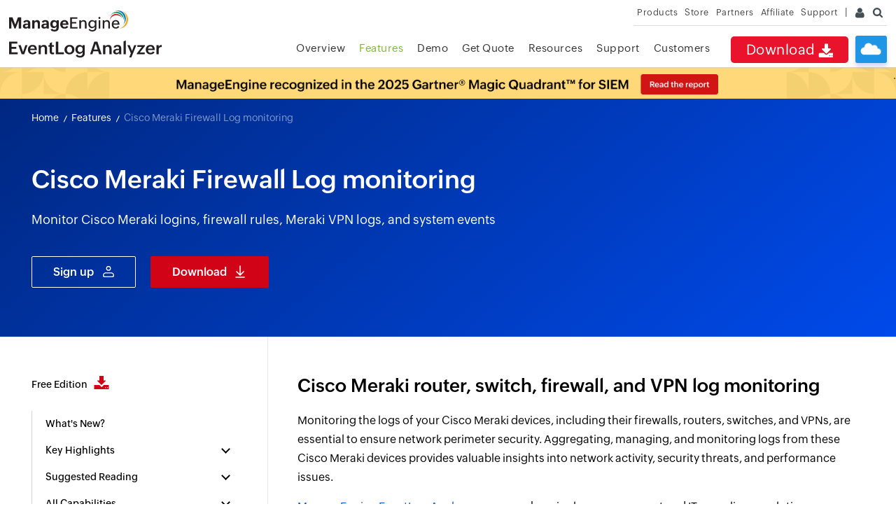

--- FILE ---
content_type: text/html
request_url: https://www.manageengine.com/in/products/eventlog/cisco-meraki-firewall-log-reporting-software.html?source=ELA_firewall_auditing
body_size: 15542
content:
<!DOCTYPE html>
<html lang="en">
<head>

<title>Cisco Meraki Monitoring | ManageEngine EventLog Analyzer</title>
<meta name="description" content="Monitor Cisco Meraki firewall, switches, access points, and logins using intuitive reports, alerts, and dashboards with EventLog Analyzer's free, 30-day trial.">
<meta name="keywords" content="cisco meraki, cisco meraki login, cisco meraki dashboard, what is cisco meraki, cisco meraki firewall, cisco meraki switches, cisco meraki router, cisco meraki access point, cisco meraki switch">
<link rel="canonical" href="https://www.manageengine.com/products/eventlog/cisco-meraki-firewall-log-reporting-software.html"/>
<link rel="stylesheet" href="style/fea-down-form-style-25.css">
<style>
.rhs--cont--new .middle-cta a {
    display: inline-block;
    padding: 10px 30px;
    border: 1px solid #2E3AE0;
    color: #2E3AE0;
    font-size: 16px;
    line-height: 26px;
    font-weight: 400;
    border-radius: 4px;
}
.rhs--cont--new .middle-cta a:hover {
    background: #2E3AE0;
    color: #fff;
}
</style>
<meta name="theme-color" content="#4285f4" />
<meta name="author" content="ManageEngine">
<meta name="viewport" content="width=device-width, initial-scale=1, maximum-scale=1">
<meta charset="utf-8">
<meta http-equiv="X-UA-Compatible" content="IE=edge,chrome=1">
<!--[if lt IE 9]><script src="https://www.manageengine.com/in/js/html5shiv.js"></script><![endif]-->
<link href="https://www.manageengine.com/in/favicon.ico" rel="shortcut icon">
<link rel="preload" href="https://www.manageengine.com/in/js/ipcallback-new.js" as="script">
<link rel="preload" href="https://www.manageengine.com/in/css/me-v1.css?v2" as="style">
<link rel="preload" href="https://www.manageengine.com/in/products/eventlog/style/prd-style.css" as="style">
<link rel="preload" type="text/css" href="https://www.manageengine.com/in/products/eventlog/style/lhs-template-common-theme.css" as="style">
<script type="text/javascript" src="https://www.manageengine.com/in/js/ipcallback-new.js"></script>
<link rel="stylesheet" type="text/css" href="https://www.manageengine.com/in/css/me-v1.css?v2">
<link rel="stylesheet" type="text/css" href="https://www.manageengine.com/in/products/eventlog/style/prd-style.css">
<link rel="stylesheet" type="text/css" href="https://www.manageengine.com/in/products/eventlog/style/lhs-template-common-theme.css">

<style type="text/css">
/* Cloud button */
.nav-dwn a{font-size:20px}
.nav-clo{background:#1F96E5;border-radius:3px;box-shadow:0px 5px 6px #0026ef30;cursor:pointer;height:39px;margin:4px 0 0 10px;position:relative;transition:all .5s;width:45px}
.nav-clo:before{background:url(https://www.manageengine.com/products/eventlog/images/cloud-icons.png) no-repeat;background-size:183px;content:"";height:30px;left:7px;position:absolute;top:10px;width:30px;}
.nav-clo:hover{background:#1C6190;box-shadow:box-shadow: 0px 5px 6px #0026ef5c;transition:all .5s;}
.nav-clo ul{background:#fbfeff;border:solid 1px #c0ddff;box-shadow:0 13px 11px #00000042;display:none;padding:30px;position:absolute;right:0;top:55px;width:570px;}
.nav-clo ul:after{background:#fff;content:"";border:solid #c0ddff;border-width:0 1px 1px 0;height:0px;padding:5px;position:absolute;right:14px;top:-6px;transform:rotate(222deg);width:1px}
.nav-clo ul:before{content:"";height:10px;left:0;top:0;width:100%}
.nav-clo ul li{cursor:default;display:inline-block;position:relative;vertical-align:top;}
.nav-clo ul li:nth-child(1){width:30%}
.nav-clo ul li:nth-child(1):after{background:url(https://www.manageengine.com/products/eventlog/images/cloud-icons.png) no-repeat;background-position:-29px -5px;background-size:170px;content:"";height:141px;left:0;position:absolute;top:0;width:140px}
.nav-clo ul li:nth-child(2){width:69%}
.nav-clo ul li h3{font-size:20px;font-weight:500;margin:0}
.nav-clo ul li p{margin:5px 0 30px 0}
.nav-clo ul li a{background:none;border:solid 1px #168eff;border-radius:20px;color:#168eff;display:inline-block;font-size:14px;padding:7px 25px;position:relative;transition:all .3s ease}
.nav-clo ul li a:hover{background:#168eff;color:#fff;text-decoration:none;transition:all .3s ease}
.nav-clo span{background:url(images/cloud-icons.png) no-repeat;background-position:0 -55px;background-size:200px;height:17px;position:absolute;right:12px;top:11px;width:15px;z-index:9}
.nav-clo{display:none}
.fea-nav-list #allFeaDiv5 ul{width:23%}
</style>
</head>
<body data-template="eventlog-new.jsp">
<a href="#wsm--main--content" class="wsm--skip--btn"><span>skip to content</span></a>
<header>
  <div id="commonHeader">
  <div id="header-topsec">&nbsp;</div>
  <div class="" id="MEmobPanel">
    <div id="MEdropPanel">&nbsp;</div>
  </div>
  <div id="header-mainsec">
    <div class="headerinner">
      <div class="clearfix head-container">
        <div class="fl prdLogo">
        <a class="elalogosvg" href="https://www.manageengine.com/in/products/eventlog/"><img loading="lazy" title="Log Management & SIEM - ManageEngine EventLog Analyzer" alt="Log Management & SIEM - ManageEngine EventLog Analyzer" src="https://www.manageengine.com/in/images/logo/eventloganalyzer.svg"/></a>
        </div>
        <div class="fr">
          <nav>
		  <div class="nav-clo mope fr mbH">
		  	<ul>
				<li>&nbsp;</li>
				<li><h3>Cloud edition for EventLog Analyzer</h3><p>Fulfil your logging needs and perform compliance management in the cloud. Check out our cloud edition.</p><a href="https://www.manageengine.com/in/products/eventlog/download.html?signup=true&utm_source=manageengine&utm_medium=referral&utm_campaign=index&utm_content=ela-header">Sign up for free</a></li><span>&nbsp;</span>
		  	</ul>
		  </div>
            <div class="nav-dwn fr"><a href="https://www.manageengine.com/in/products/eventlog/download.html?top-menu" title="Download ManageEngine EventLog Analyzer">Download <span class="nav-dwn-icon">&nbsp;</span></a></div>
            <div class="fr pr">
              <ul class="nav header-nav productmenu clearfix" itemscope="itemscope" itemtype="https://www.schema.org/SiteNavigationElement">
                <li id="over"><a href="https://www.manageengine.com/in/products/eventlog/?top-menu" title="Overview">Overview</a></li>
			  <li id="lnk"><a href="https://www.manageengine.com/in/products/eventlog/download.html?top-menu" title="Email Download Link">Email Download Link</a></li>
              <li id="fea"><a href="https://www.manageengine.com/in/products/eventlog/features.html?top-menu" title="Features">Features</a></li>
              <li id="dmo"><a href="https://www.manageengine.com/in/products/eventlog/request-demo.html?top-menu" title="Demo">Demo</a><span></span></li>
              <li id="quote"><a href="https://www.manageengine.com/in/products/eventlog/get-quote.html?top-menu" title="Get Quote">Get Quote</a><span></span></li>
              <li id="res"><a href="https://www.manageengine.com/in/products/eventlog/resources.html?top-menu" title="Resources">Resources</a><span></span></li>
              <li id="supp"><a href="https://www.manageengine.com/in/products/eventlog/support.html?top-menu" title="Support">Support</a><span></span></li>
              <li id="cust"><a href="https://www.manageengine.com/in/products/eventlog/customers.html?top-menu" title="Customers">Customers</a><span></span></li>
              </ul>
            </div>
          </nav>
        </div>
        <div class="menuIcon menu2ResBlk" id="MEmobile"><span class="s-icon icon-s-menu">&nbsp;</span></div>
		        <div class="menuIcon lnkMob"><a href="https://www.manageengine.com/in/products/eventlog/email-download-link.html?top-menu"><span class="s-icon icon-s-emDLnk">&nbsp;</span></a></div>
		<div class="lnkTab fr lnkDldMar"><a href="https://www.manageengine.com/in/products/eventlog/email-download-link.html?top-menu">Email Download Link <img loading="lazy" src="https://www.manageengine.com/in/mobile/images/email-download-top.png" /></a></div>
      </div>
    </div>
  </div>
  </div>
</header>
<section>
<div class="heading-menu"></div>
</section>

<div class="full-width-wrapper page--header">
  <div class="main--container">
    <div class="banr--text">
	<div class="breadcrumb--container">
    	<p><a title="EventLog Management Software" href="https://www.manageengine.com/in/products/eventlog/?source=cisco_meraki">Home</a><a title="ManageEngine EventLog Analyzer Features" href="https://www.manageengine.com/in/products/eventlog/features.html?source=cisco_meraki">Features</a><a href="#">Cisco Meraki Firewall Log monitoring</a></p>
	</div>
	<h1>Cisco Meraki Firewall Log monitoring</h1>
<p>Monitor Cisco Meraki logins, firewall rules, Meraki VPN logs, and system events</p>
<!--<div class="head--banner--cta"><a href="https://www.manageengine.com/in/products/eventlog/download.html?source=cisco_merak" class="wsm--btn--red">Download</a></div>-->
<div class="Country_based_cta">
<div class="CB_CTA_wrap CB_CTA_US"><a href="https://www.manageengine.com/in/products/eventlog/download.html?signup=true&amp;utm_content=ela_cta_banner&amp;utm_campaign=cisco_merak" class="CS_CTA_signup">Sign up</a> <a href="https://www.manageengine.com/in/products/eventlog/download.html?source=cisco_merak" class="CS_CTA_download">Download</a></div>
</div>
	</div>
  </div>
</div>

<section>
<div class="full-width-wrapper">
  <div class="main--container page-content-container" id="scroll">
    <div class="lhs--tree--new">
      
	  <ul id="lhsTree">
    <li id="freedload"><span><a title="Free Edition" href="https://www.manageengine.com/in/products/eventlog/download-free.html?lhs">Free Edition <i class="dwn-ic">&nbsp;</i></a></span></li>
    <li id="whatsnew"><span><a title="What's New?" href="https://www.manageengine.com/in/products/eventlog/features-new.html?lhs" target="_blank">What's New?</a></span></li>
    <li><span class="ifTree">Key Highlights</span>
      <ul>
          <li><a href="https://www.manageengine.com/in/products/eventlog/log-management.html?lhs" title="Log Management">Log Management</a></li>
          <li><a href="https://www.manageengine.com/in/products/eventlog/windows-event-log-monitoring.html?lhs" title="Event Log Monitoring">Event Log Monitoring</a></li>
          <li><a href="https://www.manageengine.com/in/products/eventlog/what-is-log-analysis.html?lhs" title="Log Analysis">Log Analysis</a></li>
          <li><a href="https://www.manageengine.com/in/products/eventlog/syslog-server.html?lhs" title="Syslog Server">Syslog Server</a></li>
          <li><a href="https://www.manageengine.com/in/products/eventlog/linux-log-analyzer.html?lhs" title="Linux Log Analyzer">Linux Log Analyzer</a></li>
          <li><a href="https://www.manageengine.com/in/products/eventlog/advanced-threat-analytics.html?lhs" title="Advanced Threat Analytics">Advanced Threat Analytics</a></li>
          <li><a href="https://www.manageengine.com/in/products/eventlog/eventlog-archiving.html?lhs" title="Log Archiving">Log Archiving</a></li>
          <li><a href="https://www.manageengine.com/in/products/eventlog/eventlog-compliance.html?lhs" title="IT Compliance Management">IT Compliance Management</a></li>
          <li><a href="https://www.manageengine.com/in/products/eventlog/log-visualization-tool.html?lhs" title="Log Visualization">Log Visualization</a></li>
      </ul>
    </li>
    <li><span class="ifTree">Suggested Reading</span>
        <ul>
            <li><a href="https://www.manageengine.com/in/products/eventlog/logging-guide.html?lhs" title="Logging Guide">Logging Guide</a></li>
            <li><a href="https://www.manageengine.com/in/log-management/cyber-security/" title="Cybersecurity Glossary">Cybersecurity Glossary</a></li>
            <li><a href="https://www.manageengine.com/in/log-management/siem/what-is-siem.html?lhs" title="What is SIEM">What is SIEM</a></li>
            <li><a href="https://www.manageengine.com/in/products/eventlog/what-is-log-management.html?lhs" title="What is Log Management">What is Log Management</a></li>
            <li><a href="https://www.manageengine.com/in/products/eventlog/what-is-log-analysis.html?lhs" title="What is Log Analysis">What is Log Analysis</a></li>
        </ul>
    </li>
    <li><span class="ifTree">All Capabilities</span>
          <ul>
            <li>
                <span class="subTree">Log Management</span>
                <ul class="subTreeList">
                    <li><a href="https://www.manageengine.com/in/products/eventlog/windows-event-log-management.html?lhs" title="Event Log Management">Event Log Management</a></li>
                    <li><a href="https://www.manageengine.com/in/products/eventlog/syslog-management.html?lhs" title="Syslog Management">Syslog Management</a></li>
                    <li><a href="https://www.manageengine.com/in/products/eventlog/universal-log-collection.html?lhs" title="Log Collection">Log Collection</a></li>
                    <li><a href="https://www.manageengine.com/in/products/eventlog/collect-eventlogs.html?lhs" title="Agent-less Log Collection">Agent-less Log Collection</a></li>
                    <li><a href="https://www.manageengine.com/in/products/eventlog/collect-eventlogs-with-agent.html?lhs" title="Agent Based Log collection">Agent Based Log collection</a></li>
                    <li><a href="https://www.manageengine.com/in/products/eventlog/eventlog-analysis.html?lhs" title="Windows Log Analysis">Windows Log Analysis</a></li>
                    <li><a href="https://www.manageengine.com/in/products/eventlog/event-log-auditing.html?lhs" title="Event Log Auditing">Event Log Auditing</a></li>
                    <li><a href="https://www.manageengine.com/in/products/eventlog/remote-log-management.html?lhs" title="Remote Log Management">Remote Log Management</a></li>
                    <li><a href="https://www.manageengine.com/in/products/eventlog/cloud-infrastructure-monitoring.html?lhs" title="Cloud Log Management">Cloud Log Management</a></li>
                    <li><a href="https://www.manageengine.com/in/products/eventlog/security-log-management-solution.html?lhs" title="Security Log Management">Security Log Management</a></li>
                    <li><a href="https://www.manageengine.com/in/products/eventlog/server-log-management.html?lhs" title="Server Log Management">Server Log Management</a></li>
                    <li><a href="https://www.manageengine.com/in/products/eventlog/linux-auditing-reporting.html?lhs" title="Linux Auditing and Reporting">Linux Auditing and Reporting</a></li>
                    <li><a href="https://www.manageengine.com/in/products/eventlog/network-syslog-auditing-software.html?lhs" title="Auditing Syslog Devices">Auditing Syslog Devices</a></li>
                    <li><a href="https://www.manageengine.com/in/products/eventlog/windows-registry-log-audit.html?lhs" title="Windows Registry Auditing">Windows Registry Auditing</a></li>
                    <li><a href="https://www.manageengine.com/in/products/eventlog/privileged-user-activity-audit.html?lhs" title="Privileged User Activity Auditing">Privileged User Activity Auditing</a></li>
                </ul>
            </li>
            <li>
                <span class="subTree">Application Log Management</span>
                <ul class="subTreeList">
                    <li><a href="https://www.manageengine.com/in/products/eventlog/application-log-processing.html?lhs" title="Application Log Monitoring">Application Log Monitoring</a></li>
                    <li><a href="https://www.manageengine.com/in/products/eventlog/web-server-auditing.html?lhs" title="Web Server Auditing">Web Server Auditing</a></li>
                    <li><a href="https://www.manageengine.com/in/products/eventlog/database-activity-monitoring.html?lhs" title="Database Activity Monitoring">Database Activity Monitoring</a></li>
                    <li><a href="https://www.manageengine.com/in/products/eventlog/database-auditing.html?lhs" title="Database Auditing">Database Auditing</a></li>
                    <li><a href="https://www.manageengine.com/in/products/eventlog/iis-server-log-analyzer.html?lhs" title="IIS Log Analyzer">IIS Log Analyzer</a></li>
                    <li><a href="https://www.manageengine.com/in/products/eventlog/apache-web-server-log-analyzer.html?lhs" title="Apache Log Analyzer">Apache Log Analyzer</a></li>
                    <li><a href="https://www.manageengine.com/in/products/eventlog/ms-sql-server-monitoring-analysis.html?lhs" title="SQL Database Auditing">SQL Database Auditing</a></li>
                    <li><a href="https://www.manageengine.com/in/products/eventlog/vmware-log-management.html?lhs" title="VMware Log Analyzer">VMware Log Analyzer</a></li>
                    <li><a href="https://www.manageengine.com/in/products/eventlog/hyper-v-event-log-auditing.html?lhs" title="Hyper V Event Log Auditing">Hyper V Event Log Auditing</a></li>
                    <li><a href="https://www.manageengine.com/in/products/eventlog/mysql-log-analyzer.html?lhs" title="MySQL Log Analyzer">MySQL Log Analyzer</a></li>
                    <li><a href="https://www.manageengine.com/in/products/eventlog/dhcp-server-auditing-monitoring-on-windows-and-linux.html?lhs" title="DHCP Server Auditing">DHCP Server Auditing</a></li>
                    <li><a href="https://www.manageengine.com/in/products/eventlog/oracle-database-auditing-tool.html?lhs" title="Oracle Database Auditing">Oracle Database Auditing</a></li>
                    <li><a href="https://www.manageengine.com/in/products/eventlog/sql-auditing-tool.html?lhs" title="SQL Database Auditing">SQL Database Auditing</a></li>
                    <li><a href="https://www.manageengine.com/in/products/eventlog/iis-ftp-server-management-reports.html?lhs" title="IIS FTP Log Analyzer">IIS FTP Log Analyzer</a></li>
                    <li><a href="https://www.manageengine.com/in/products/eventlog/iis-web-server-management-reports.html?lhs" title="IIS Web Log Analyzer">IIS Web Log Analyzer</a></li>
                    <li><a href="https://www.manageengine.com/in/products/eventlog/microsoft-iis-log-viewer-tool.html?lhs" title="IIS Viewer">IIS Viewer</a></li>
                    <li><a href="https://www.manageengine.com/in/products/eventlog/microsoft-iis-log-parser-tool.html?lhs" title="IIS Log Parser">IIS Log Parser</a></li>
                    <li><a href="https://www.manageengine.com/in/products/eventlog/apache-log-viewer.html?lhs" title="Apache Log Viewer">Apache Log Viewer</a></li>
                    <li><a href="https://www.manageengine.com/in/products/eventlog/apache-log-parser-tool.html?lhs" title="Apache Log Parser">Apache Log Parser</a></li>
                    <li><a href="https://www.manageengine.com/in/products/eventlog/oracle-database-auditing-tool.html?lhs" title="Oracle Database Auditing">Oracle Database Auditing</a></li>
                </ul>
            </li>
            <li>
                <span class="subTree">IT Compliance Auditing</span>
                <ul class="subTreeList">
                    <li><a href="https://www.manageengine.com/in/products/eventlog/iso-27001-compliance-audit.html?lhs" title="ISO 27001 Compliance">ISO 27001 Compliance</a></li>
                    <li><a href="https://www.manageengine.com/in/products/eventlog/hipaa-compliance-reports.html?lhs" title="HIPAA Compliance">HIPAA Compliance</a></li>
                    <li><a href="https://www.manageengine.com/in/products/eventlog/pci-compliance-reports.html?lhs" title="PCI DSS Compliance">PCI DSS Compliance</a></li>
                    <li><a href="https://www.manageengine.com/in/products/eventlog/sox-compliance-reports.html?lhs" title="SOX Compliance">SOX Compliance</a></li>
                    <li><a href="https://www.manageengine.com/in/products/eventlog/general-data-protection-regulation-gdpr-solution.html?lhs" title="GDPR Compliance">GDPR Compliance</a></li>
                    <li><a href="https://www.manageengine.com/in/products/eventlog/fisma-compliance-reports.html?lhs" title="FISMA Compliance Audit">FISMA Compliance Audit</a></li>
                    <li><a href="https://www.manageengine.com/in/products/eventlog/glba-compliance-reports.html?lhs" title="GLBA Compliance Audit">GLBA Compliance Audit</a></li>
                    <li><a href="https://www.manageengine.com/in/products/eventlog/ccpa-compliance-solution.html?lhs" title="CCPA Compliance Audit">CCPA Compliance Audit</a></li>
                    <li><a href="https://www.manageengine.com/in/products/eventlog/cyber-essentials-audit-tool.html?lhs" title="Cyber Essentials Compliance Audit">Cyber Essentials Compliance Audit</a></li>
                    <li><a href="https://www.manageengine.com/in/products/eventlog/gpg13-compliance-auditing-reporting.html?lhs" title="GPG Compliance Audit">GPG Compliance Audit</a></li>
                    <li><a href="https://www.manageengine.com/in/products/eventlog/information-security-level-protection-compliance-reports.html?lhs" title="ISLP Compliance Audit">ISLP Compliance Audit</a></li>
                    <li><a href="https://www.manageengine.com/in/products/eventlog/ferpa-compliance-reports.html?lhs" title="FERPA Compliance Audit">FERPA Compliance Audit</a></li>
                    <li><a href="https://www.manageengine.com/in/products/eventlog/nerc-compliance-reports.html?lhs" title="NERC Compliance Audit Reports">NERC Compliance Audit Reports</a></li>
                    <li><a href="https://www.manageengine.com/in/products/eventlog/pdpa-compliance-solution.html?lhs" title="PDPA Compliance Audit reports">PDPA Compliance Audit reports</a></li>
                    <li><a href="https://www.manageengine.com/in/products/eventlog/cmmc-compliance-reports.html?lhs" title="CMMC Compliance Audit">CMMC Compliance Audit</a></li>
                    <li><a href="https://www.manageengine.com/in/products/eventlog/eventlog-new-compliance-reports.html?lhs" title="Reports for New Regulatory Compliance">Reports for New Regulatory Compliance</a></li>
                    <li><a href="https://www.manageengine.com/in/products/eventlog/eventlog-custom-compliance-reports.html?lhs" title="Customizing Compliance Reports">Customizing Compliance Reports</a></li>
                </ul>
            </li>
            <li>
                <span class="subTree">Security Monitoring</span>
                <ul class="subTreeList">
                    <li><a href="https://www.manageengine.com/in/products/eventlog/threat-intelligence-solution.html?lhs" title="Threat Intelligence">Threat Intelligence</a></li>
                    <li><a href="https://www.manageengine.com/in/products/eventlog/stix-taxii-threat-intelligence.html?lhs" title="STIX/TAXII Feed Processor">STIX/TAXII Feed Processor</a></li>
                    <li><a href="https://www.manageengine.com/in/products/eventlog/reduce-false-positives-using-threat-whitelisting.html?lhs" title="Threat Whitelisting">Threat Whitelisting</a></li>
                    <li><a href="https://www.manageengine.com/in/products/eventlog/event-correlation.html?lhs" title="Real-Time Event Correlation">Real-Time Event Correlation</a></li>
                    <li><a href="https://www.manageengine.com/in/products/eventlog/log-forensics.html?lhs" title="Log Forensics">Log Forensics</a></li>
                    <li><a href="https://www.manageengine.com/in/products/eventlog/siem-incident-response-management.html?lhs" title="Incident Management System">Incident Management System</a></li>
                    <li><a href="https://www.manageengine.com/in/products/eventlog/automated-incident-response-workflows.html?lhs" title="Automated Incident Response">Automated Incident Response</a></li>
                    <li><a href="https://www.manageengine.com/in/products/eventlog/file-integrity-monitoring-linux.html?lhs" title="Linux File Integrity Monitoring">Linux File Integrity Monitoring</a></li>
                    <li><a href="https://www.manageengine.com/in/products/eventlog/siem-threat-intelligence.html?lhs" title="Detecting Threats in Windows">Detecting Threats in Windows</a></li>
                    <li><a href="https://www.manageengine.com/in/products/eventlog/monitor-threat-intelligence-solutions.html?lhs" title="External Threat Mitigation">External Threat Mitigation</a></li>
                    <li><a href="https://www.manageengine.com/in/products/eventlog/mbam-malwarebytes-antimalware-log-reporting-software.html?lhs" title="Malwarebytes Threat Reports">Malwarebytes Threat Reports</a></li>
                    <li><a href="https://www.manageengine.com/in/products/eventlog/fireeye-event-log-management.html?lhs" title="FireEye Threat Intelligence">FireEye Threat Intelligence</a></li>
                    <li><a href="https://www.manageengine.com/in/products/eventlog/application-log-management.html?lhs" title="Application Log Management">Application Log Management</a></li>
                    <li><a href="https://www.manageengine.com/in/products/eventlog/security-information-event-management.html?lhs" title="Security Information and Event Management (SIEM)">Security Information and Event Management (SIEM)</a></li>
                    <li><a href="https://www.manageengine.com/in/products/eventlog/event-alerting.html?lhs" title="Real-Time Event Alerts">Real-Time Event Alerts</a></li>
                    <li><a href="https://www.manageengine.com/in/products/eventlog/privileged-user-activity-audit.html?lhs" title="Privileged User Activity Auditing">Privileged User Activity Auditing</a></li>
                </ul>
            </li>
            <li>
                <span class="subTree">Network Device Monitoring</span>
                <ul class="subTreeList">
                    <li><a href="https://www.manageengine.com/in/products/eventlog/network-device-monitoring.html?lhs" title="Network Device Monitoring">Network Device Monitoring</a></li>
                    <li><a href="https://www.manageengine.com/in/products/eventlog/monitor-router-logs.html?lhs" title="Router Log Auditing">Router Log Auditing</a></li>
                    <li><a href="https://www.manageengine.com/in/products/eventlog/switch-log-monitoring.html?lhs" title="Switch Log Monitoring">Switch Log Monitoring</a></li>
                    <li><a href="https://www.manageengine.com/in/products/eventlog/firewall-auditing-tool.html?lhs" title="Firewall Log Analyzer">Firewall Log Analyzer</a></li>
                    <li><a href="https://www.manageengine.com/in/products/eventlog/cisco-log-analyzer.html?lhs" title="Cisco Logs Analyzer">Cisco Logs Analyzer</a></li>
                    <li><a href="https://www.manageengine.com/in/products/eventlog/vpn-log-analyzer.html?lhs" title="VPN Log Analyzer">VPN Log Analyzer</a></li>
                    <li><a href="https://www.manageengine.com/in/products/eventlog/ids-ips-monitoring-reporting.html?lhs" title="IDS/IPS Log Monitoring">IDS/IPS Log Monitoring</a></li>
                    <li><a href="https://www.manageengine.com/in/products/eventlog/solaris-log-auditing-and-analysis-software.html?lhs" title="Solaris Device Auditing">Solaris Device Auditing</a></li>
                    <li><a href="https://www.manageengine.com/in/products/eventlog/router-user-activity-tracking.html?lhs" title="Monitoring User Activity in Routers">Monitoring User Activity in Routers</a></li>
                    <li><a href="https://www.manageengine.com/in/products/eventlog/monitoring-router-traffic.html?lhs" title="Monitoring Router Traffic">Monitoring Router Traffic</a></li>
                    <li><a href="https://www.manageengine.com/in/products/eventlog/arista-switch-log-analysis-software.html?lhs" title="Arista Switch Log Monitoring">Arista Switch Log Monitoring</a></li>
                    <li><a href="https://www.manageengine.com/in/products/eventlog/firewall-traffic-monitoring-tool.html?lhs" title="Firewall Traffic Monitoring">Firewall Traffic Monitoring</a></li>
                    <li><a href="https://www.manageengine.com/in/products/eventlog/monitor-windows-firewall.html?lhs" title="Windows Firewall Auditing">Windows Firewall Auditing</a></li>
                    <li><a href="https://www.manageengine.com/in/products/eventlog/sonicwall-log-analyzer.html?lhs" title="SonicWall Log Analyzer">SonicWall Log Analyzer</a></li>
                    <li><a href="https://www.manageengine.com/in/products/eventlog/h3c-network-firewall-log-management.html?lhs" title="H3C Firewall Auditing">H3C Firewall Auditing</a></li>
                    <li><a href="https://www.manageengine.com/in/products/eventlog/barracuda-log-analysis-tool.html?lhs" title="Barracuda Device Auditing">Barracuda Device Auditing</a></li>
                    <li><a href="https://www.manageengine.com/in/products/eventlog/palo-alto-firewall-log-management.html?lhs" title="Palo Alto Networks Firewall Auditing">Palo Alto Networks Firewall Auditing</a></li>
                    <li><a href="https://www.manageengine.com/in/products/eventlog/juniper-network-devices-log-auditing.html?lhs" title="Juniper Device Auditing">Juniper Device Auditing</a></li>
                    <li><a href="https://www.manageengine.com/in/products/eventlog/fortinet-firewall-audit.html?lhs" title="Fortinet Device Auditing">Fortinet Device Auditing</a></li>
                    <li><a href="https://www.manageengine.com/in/products/eventlog/pfsense-firewall-log-analyzer.html?lhs" title="pfSense Firewall Log Analyzer">pfSense Firewall Log Analyzer</a></li>
                    <li><a href="https://www.manageengine.com/in/products/eventlog/netscreen-log-analyzer-tool.html?lhs" title="NetScreen Log Analysis">NetScreen Log Analysis</a></li>
                    <li><a href="https://www.manageengine.com/in/products/eventlog/watchguard-monitoring-tool.html?lhs" title="WatchGuard Traffic Monitoring">WatchGuard Traffic Monitoring</a></li>
                    <li><a href="https://www.manageengine.com/in/products/eventlog/checkpoint-log-analyzer.html?lhs" title="Check Point Device Auditing">Check Point Device Auditing</a></li>
                    <li><a href="https://www.manageengine.com/in/products/eventlog/sophos-firewall-log-monitoring.html?lhs" title="Sophos Log Monitoring">Sophos Log Monitoring</a></li>
                    <li><a href="https://www.manageengine.com/in/products/eventlog/huawei-network-syslog-management.html?lhs" title="Huawei Device Monitoring">Huawei Device Monitoring</a></li>
                    <li><a href="https://www.manageengine.com/in/products/eventlog/hp-switch-and-router-log-analyzer.html?lhs" title="HP Log Analysis">HP Log Analysis</a></li>
                    <li><a href="https://www.manageengine.com/in/products/eventlog/f5-firewall-log-monitoring-and-analysis-tool.html?lhs" title="F5 Logs Monitoring">F5 Logs Monitoring</a></li>
                    <li><a href="https://www.manageengine.com/in/products/eventlog/fortinet-log-analyzer.html?lhs" title="Fortinet Log Analyzer">Fortinet Log Analyzer</a></li>
                </ul>
            </li>
            <li>
                <span class="subTree">Endpoint Log Management</span>
                <ul class="subTreeList">
                    <li><a href="https://www.manageengine.com/in/products/eventlog/usb-removable-disk-auditing.html?lhs" title="Removable Disk Auditing">Removable Disk Auditing</a></li>
                    <li><a href="https://www.manageengine.com/in/products/eventlog/vulnerability-scanner-audit.html?lhs" title="Vulnerability Scanner Auditing">Vulnerability Scanner Auditing</a></li>
                    <li><a href="https://www.manageengine.com/in/products/eventlog/openvas-reporting-tool.html?lhs" title="OpenVAS Reporting Tool">OpenVAS Reporting Tool</a></li>
                    <li><a href="https://www.manageengine.com/in/products/eventlog/antivirus-log-analyzer.html?lhs" title="Antivirus Log Analysis">Antivirus Log Analysis</a></li>
                    <li><a href="https://www.manageengine.com/in/products/eventlog/symantec-log-management-solution.html?lhs" title="Symantec Endpoint Protection Log Analysis">Symantec Endpoint Protection Log Analysis</a></li>
                    <li><a href="https://www.manageengine.com/in/products/eventlog/mcafee-endpoint-log-monitoring-and-management.html?lhs" title="Mcafee Endpoint Log Management">Mcafee Endpoint Log Management</a></li>
                </ul>
            </li>
            <li>
                <span class="subTree">System and User Monitoring Reports</span>
                <ul class="subTreeList">
                    <li><a href="https://www.manageengine.com/in/products/eventlog/active-directory-log-monitoring.html?lhs" title="Active Directory Log Reports">Active Directory Log Reports</a></li>
                    <li><a href="https://www.manageengine.com/in/products/eventlog/user-session-monitoring.html?lhs" title="User Session Monitoring">User Session Monitoring</a></li>
                    <li><a href="https://www.manageengine.com/in/products/eventlog/eventlog-reports.html?lhs" title="Predefined EventLog Reports">Predefined EventLog Reports</a></li>
                    <li><a href="https://www.manageengine.com/in/products/eventlog/eventlog-monitor-custom-reports.html?lhs" title="Custom EventLog Reports">Custom EventLog Reports</a></li>
                    <li><a href="https://www.manageengine.com/in/products/eventlog/windows-registry-log-audit.html?lhs" title="Windows Registry Auditing">Windows Registry Auditing</a></li>
                    <li><a href="https://www.manageengine.com/in/products/eventlog/privileged-user-activity-audit.html?lhs" title="Privileged User Activity Auditing">Privileged User Activity Auditing</a></li>
                </ul>
            </li>
      </ul>
    </li>
    <li><span class="ifTree">Product Resources</span>
        <ul>
            <li><a href="https://www.manageengine.com/in/products/eventlog/features-new.html?lhs" title="What's new?">What's new?</a></li>
            <li><a href="https://www.manageengine.com/in/products/eventlog/reseller_docs/eventlog-analyzer-flyer.pdf" target="_blank" title="Data sheet">Data sheet</a></li>
            <li><a href="https://www.manageengine.com/in/products/eventlog/help/" target="_blank" title="Help documents">Help documents</a></li>
            <li><a href="https://www.manageengine.com/in/products/eventlog/supported-data-sources.html?lhs" title="Supported Log &amp; Data Sources">Supported Log &amp; Data Sources</a></li>
            <li><a href="https://www.manageengine.com/in/products/eventlog/system_requirement.html?lhs" title="System Requirements">System Requirements</a></li>
        </ul>
    </li>
  </ul>
	  
      <ul class="relPrd">
        <li><span>Related Products</span>
          <ul class="releated-nav">
			<li class="wsm-lhs-prd-ic wsm-ic-log360 twolink">Log360 (<a class="product-quick-name" title="Log360" target="_blank" href="https://www.manageengine.com/in/log-management/?lhsela">On-Premise</a> | <a class="product-quick-name" title="Log360" target="_blank" href="https://www.manageengine.com/in/cloud-siem/?lhsela">Cloud</a>) <a class="product-expanded-name" title="Comprehensive SIEM and UEBA" target="_blank" href="https://www.manageengine.com/in/log-management/index.html?lhsela">Comprehensive SIEM and UEBA</a> </li>
			<li class="wsm-lhs-prd-ic wsm-ic-admp"><a class="product-quick-name" title="ADManager Plus" target="_blank" href="https://www.manageengine.com/in/products/ad-manager/index.html?lhsela">ADManager Plus</a> <a class="product-expanded-name" title="Active Directory Management &amp; Reporting" target="_blank" href="https://www.manageengine.com/in/products/ad-manager/index.html?lhsela">Active Directory Management &amp; Reporting</a> </li>
			<li class="wsm-lhs-prd-ic wsm-ic-adap"><a class="product-quick-name" title="ADAudit Plus" target="_blank" href="https://www.manageengine.com/in/products/active-directory-audit/index.html?lhsela">ADAudit Plus</a> <a class="product-expanded-name" title="Real-time Active Directory Auditing" target="_blank" href="https://www.manageengine.com/in/products/active-directory-audit/index.html?lhsela">Real-time Active Directory Auditing and UBA</a> </li>
			<li class="wsm-lhs-prd-ic wsm-ic-adssp"><a class="product-quick-name" href="https://www.manageengine.com/in/products/self-service-password/?lhsela" target="_blank" title="ADSelfService Plus">ADSelfService Plus</a> <a title="Identity security with MFA, SSO, and SSPR" class="product-expanded-name" href="https://www.manageengine.com/in/products/self-service-password/?lhsela">Identity security with MFA, SSO, and SSPR</a> </li>
			<li class="wsm-lhs-prd-ic wsm-ic-dsp"><a class="product-quick-name" title="DataSecurity Plus" target="_blank" href="https://www.manageengine.com/in/data-security/index.html?lhsela">DataSecurity Plus</a> <a class="product-expanded-name" title="File server auditing & data discovery" target="_blank" href="https://www.manageengine.com/in/file-server-auditing/index.html?lhsela">File server auditing & data discovery</a> </li>
			<li class="wsm-lhs-prd-ic wsm-ic-erp"><a class="product-quick-name" title="Exchange Reporter Plus" target="_blank" href="https://www.manageengine.com/in/products/exchange-reports/index.html?lhsela">Exchange Reporter Plus</a> <a class="product-expanded-name" title="Exchange Server Auditing &amp; Reporting" target="_blank" href="https://www.manageengine.com/in/products/exchange-reports/index.html?lhsela">Exchange Server Auditing &amp; Reporting</a> </li>
			<li class="wsm-lhs-prd-ic wsm-ic-m365"><a class="product-quick-name" title="M365 Manager Plus" target="_blank" href="https://www.manageengine.com/in/microsoft-365-management-reporting/index.html?lhsela">M365 Manager Plus</a> <a class="product-expanded-name" title="Microsoft 365 Management & Reporting Tool" target="_blank" href="https://www.manageengine.com/in/microsoft-365-management-reporting/index.html?lhsela">Microsoft 365 Management & Reporting Tool</a> </li>
			<li class="wsm-lhs-prd-ic wsm-ic-rmp"><a class="product-quick-name" title="RecoveryManager Plus" target="_blank" href="https://www.manageengine.com/in/ad-recovery-manager/index.html?lhsela">RecoveryManager Plus</a> <a class="product-expanded-name" title="Enterprise backup and recovery tool" target="_blank" href="https://www.manageengine.com/in/ad-recovery-manager/index.html?lhsela">Enterprise backup and recovery tool</a> </li>
			<li class="wsm-lhs-prd-ic wsm-ic-spmp"><a class="product-quick-name" title="SharePoint Manager Plus" target="_blank" href="https://www.manageengine.com/in/sharepoint-management-reporting/index.html?lhsela">SharePoint Manager Plus</a> <a class="product-expanded-name" title="SharePoint Reporting and Auditing" target="_blank" href="https://www.manageengine.com/in/sharepoint-management-reporting/index.html?lhsela">SharePoint Reporting and Auditing</a> </li>
			<li class="wsm-lhs-prd-ic wsm-ic-ad360"><a class="product-quick-name" title="AD360" target="_blank" href="https://www.manageengine.com/in/active-directory-360/index.html?lhsela">AD360</a> <a class="product-expanded-name" title="Integrated Identity and Access Management" target="_blank" href="https://www.manageengine.com/in/active-directory-360/index.html?lhsela">Integrated Identity & Access Management</a> </li>
			<li class="wsm-lhs-prd-ic wsm-ic-adf"><a class="product-quick-name" title="AD Free Tool" target="_blank" href="https://www.manageengine.com/in/products/free-windows-active-directory-tools/free-active-directory-tools-index.html?lhsela">AD Free Tools</a> <a class="product-expanded-name" title="Active Directory FREE Tools" target="_blank" href="https://www.manageengine.com/in/products/free-windows-active-directory-tools/free-active-directory-tools-index.html?lhsela">Active Directory FREE Tools</a></li>
		</ul>
        </li>
      </ul>
	  
    </div>
    <div class="rhs--cont--new" id="wsm--main--content"> 
    <h2>Cisco Meraki router, switch, firewall, and VPN log monitoring</h2>
<p>Monitoring the logs of your Cisco Meraki devices, including their firewalls, routers, switches, and VPNs, are essential to ensure network perimeter security. Aggregating, managing, and monitoring logs from these Cisco Meraki devices provides valuable insights into network activity, security threats, and performance issues.</p>
<p><a href="https://www.manageengine.com/in/products/eventlog/?source=cisco_meraki" target="_blank">ManageEngine EventLog Analyzer</a>, a comprehensive log management and IT compliance solution, centralizes the collection, analysis, monitoring, and correlation of Cisco Meraki device logs, helping you troubleshoot network issues, identify potential security threats, and comply with regulatory mandates.</p>
<h2>Why Cisco Meraki Firewall <a href="https://www.manageengine.com/in/products/eventlog/log-monitoring.html?source=cisco_meraki" target="_blank">Log monitoring</a> is essential</h2>
<p>Monitoring Cisco Meraki Firewall Logs helps with:</p>
<h3>Compliance and auditing:</h3>
<p>Ensure compliance with industry standards like the <a href="https://www.manageengine.com/in/products/eventlog/compliance/pci-dss.html?source=cisco_meraki" target="_blank">PCI DSS</a>, <a href="https://www.manageengine.com/in/products/eventlog/compliance/hipaa.html?source=cisco_meraki" target="_blank">HIPAA</a>, and the <a href="https://www.manageengine.com/in/products/eventlog/compliance/gdpr.html?source=cisco_meraki" target="_blank">GDPR</a> by securely archiving log data. Provide detailed logs for user audits and investigations.</p>
<h3>Security incident detection and response:</h3>
<ul>
    <li><strong>Threat identification</strong>: Quickly identify potential security threats like intrusion attempts, <a href="https://www.manageengine.com/in/log-management/how-to/how-to-block-ip-address.html?source=cisco_meraki" target="_blank">unauthorized access attempts</a>, malware infections, or <a href="https://www.manageengine.com/in/log-management/cyber-security-attacks/what-is-denial-of-service-attack.html?source=cisco_meraki" target="_blank">DDoS attacks</a>.</li>
    <li><strong>Incident investigation</strong>: Monitor and analyze Cisco Meraki firewall logs to pinpoint the root cause of security incidents, such as <a href="https://www.manageengine.com/in/log-management/how-to/how-to-block-ip-address.html?source=cisco_meraki" target="_blank">malicious IP address communication</a> or compromised accounts.</li>
    <li><strong>Forensics</strong>: Gather and store evidence for compliance and legal purposes by reviewing detailed log data.</li>
</ul>
<h3>Network performance monitoring:</h3>
<p>Analyze the traffic and bandwidth to forecast future network needs based on historical usage data. Detect performance bottlenecks, like slowdowns or congestion points in the network, and quickly identify and troubleshoot network issues.</p>
<h2>Why EventLog Analyzer is the best Meraki Firewall Log monitoring tool</h2>
<ol>
    <li><a href="https://www.manageengine.com/in/products/eventlog/eventlog-archiving.html?source=cisco_meraki" target="_blank"><strong>Custom log retention:</strong></a> EventLog Analyzer lets you set appropriate and custom retention policies to balance storage needs and historical data requirements.</li>
    <li><strong>Built-in dashboards and reports:</strong> Leverage EventLog Analyzer's out-of-the-box reports on Meraki firewall rule changes, user login audits, and more reporting features to analyze logs and generate insights.</li>
    <li><strong>Custom alerts:</strong> Apart from the predefined alerts for unauthorized firewall rule changes, abnormal firewall traffic, and traffic to malicious IP addresses, EventLog Analyzer also allows you to set up alerts for other critical events.</li>
    <li><strong>Regularly review and analyze logs:</strong> With periodic scheduling of reports and real-time alerts available right out of the box, EventLog Analyzer lets you continuously monitor logs for anomalies and potential threats.</li>
</ol>
<p>By effectively monitoring Cisco Meraki firewall logs with EventLog Analyzer, you can enhance network security, improve performance, and maintain compliance with industry standards. Read on to know more specific use cases for Cisco Meraki Firewall Log monitoring using EventLog Analyzer.</p>
<h2>EventLog Analyzer's Cisco Meraki Firewall Log monitoring capabilities</h2>
<h3>Automated Meraki log auditing</h3>
<p>Automatically collect, analyze, and correlate Meraki Firewall Logs to get detailed insights into firewall allowed traffic, denied connections, abnormal traffic patterns. With visibility into the user logons, trends, and user audit trails, monitoring your Meraki Firewall Logs will help detect possible attacks and security threats.</p>
<h3>User audit trail</h3>
<p>Get insights into and monitor user logons and logoffs, user activity trends, and privileged user activities with intuitive dashboards and predefined reports. Get visibility into each user's activities in Meraki devices, especially with respect to firewall rule changes for effective rule management.</p>
<h3>Meraki Firewall traffic monitoring</h3>
<p>Monitor Meraki firewall allowed and denied traffic with predefined reports. Get insights on the web traffic and visualize it based on source, destination, protocol, ports, and trends to detect suspicious inbound or outbound traffic and abnormal traffic volume. With EventLog Analyzer, get alerted on traffic requests from or to a malicious IP using  the threat intelligence feed integration.</p>
<div class="middle-cta-wrap"><a href="https://www.manageengine.com/in/products/eventlog/firewall-auditing-tool.html?source=cisco_meraki" class="wsm--btn--blue">Explore firewall log monitoring </a></div>
<h3>Meraki VPN log monitoring</h3>
<p>Gain visibility into VPN user activities, including user logons and logoffs, with extensive reports and dashboards. Visualize VPN accesses based on remote devices, users, and monitor VPN activity trends with predefined reports and dashboard widgets to effectively detect anomalies. Set up alerts for prolonged VPN sessions and suspicious VPN connections with predefined alert criteria. Detect VPN-based threats, such as user accesses from different locations simultaneously, using the solution's near real-time correlation.</p>
<p>With EventLog Analyzer, get insights into the recent Cisco VPN user status changes, VPN logons from remote hosts, VPN logon trends, account lockouts and unlocks using Meraki VPN, and more.</p>
<div class="middle-cta-wrap"><a href="https://www.manageengine.com/in/products/eventlog/vpn-log-analyzer.html?source=cisco_meraki" class="wsm--btn--blue">Explore VPN log monitoring</a></div>
<h3>Meraki firewall IDS/IPS auditing</h3>
<p>Monitor Meraki IDS/IPS events and detect possible attacks using the real-time event response engine of EventLog Analyzer. Gain insights into the top attack trends, devices that were targeted with attacks, attack signatures targeting your network, and more.</p>
<div class="middle-cta-wrap"><a href="https://www.manageengine.com/in/products/eventlog/ids-ips-monitoring-reporting.html?source=cisco_meraki" class="wsm--btn--blue">Explore IDS/IPS log monitoring</a></div>
<h3>Meraki device monitoring</h3>
<p>Monitor and analyze the system events of Meraki devices, including Cisco Meraki firewall, to get to know their performance and health. Gain insights into critical system events, including device shutdown due to temperature, power failures, clock updates, commands executed by admins, and more, using EventLog Analyzer's monitoring reports and dashboards.</p>
<h3>Detecting Meraki firewall threats</h3>
<p>Spot security threats such as SYN attack, routing table attack, and flood attack occurring in your Cisco Meraki firewalls and remediate them immediately using automated workflows. Additionally, get alerted on insider threat activities, such as suspicious firewall rule changes, abnormal rule changes followed by traffic from malicious IPs, and more, with the solution's near real-time correlation engine.</p>
<div id="blu-box-down-form">&nbsp;</div>
<!-- <div class="middle-cta-wrap"><a href="https://www.manageengine.com/in/products/eventlog/download.html?source=cisco_meraki" class="wsm--btn--blue">Download 30-day, free trial</a></div> -->
<h2>Suggested reading to enhance your Cisco Meraki monitoring</h2>
<ul class="tick--list">
    <li><a href="https://www.manageengine.com/in/products/eventlog/monitoring-router-traffic.html?source=cisco_meraki" target="_blank">Cisco router traffic monitoring</a></li>
    <li><a href="https://www.manageengine.com/in/products/eventlog/router-user-activity-tracking.html?source=cisco_meraki" target="_blank">Cisco Meraki user activity monitoring</a></li>
    <li><a href="https://www.manageengine.com/in/products/eventlog/cisco-log-analyzer.html?source=cisco_meraki" target="_blank">Cisco log analyzer</a></li>
    <li><a href="https://www.manageengine.com/in/products/eventlog/cisco/how-to/how-to-show-cisco-switch-logs.html?source=cisco_meraki" target="_blank">How to check your Cisco switch logs</a></li>
    <li><a href="https://www.manageengine.com/in/products/eventlog/logging-guide/firewall/how-to-analyze-allowed-and-denied-firewall-traffic-events.html?source=cisco_meraki" target="_blank">How to analyze firewall allowed and denied traffic</a></li>
    <li><a href="https://www.manageengine.com/in/products/eventlog/logging-guide/firewall/how-to-analyze-firewall-logs.html?source=cisco_meraki" target="_blank">How to analyze firewall logs</a></li>
</ul>
<h2>EventLog Analyzer's log monitoring capabilities</h2>
<h3><a href="https://www.manageengine.com/in/products/eventlog/vpn-log-analyzer.html?source=cisco_meraki" target="_blank">VPN log monitoring <i class="ic-ext-link">&nbsp;</i></a></h3>
<p>Monitor Cisco, Fortinet, SonicWall, PaloAlto, Meraki, and other popular VPN logs to get insights into user activities, active VPN sessions, suspicious VPN logins, impossible location logins, and more using EventLog Analyzer's log monitoring and correlation capabilities.</p>
<h3><a href="https://www.manageengine.com/in/products/eventlog/firewall-auditing-tool.html?source=cisco_meraki" target="_blank">Firewall rule management <i class="ic-ext-link">&nbsp;</i></a></h3>
<p>Monitor changes to your firewall rules through continuous auditing and monitoring of firewall logs. Get detailed insights into who changed your firewall policy, whether the change allows any malicious connection to your network, whether the rule allows traffic to any suspicious domains, and more with EventLog Analyzer's log correlation and threat intelligence capabilities.</p>
<h3><a href="https://www.manageengine.com/in/products/eventlog/syslog-server.html?source=cisco_meraki" target="_blank">Syslog monitoring <i class="ic-ext-link">&nbsp;</i></a></h3>
<p>EventLog Analyzer acts as a built-in syslog server to collect, analyze, correlate, search, and archive syslog data from Linux/Unix and other syslog devices in a central location. The solution provides detailed user activity insights, system abnormalities, operational issues, and an option to quickly troubleshoot them with predefined alerts and dashboards.</p>
<div class="middle-cta"><a href="https://www.manageengine.com/in/products/eventlog/download-free.html?cisco-meraki-firewall-log-reporting-software">Download a free trial </a></div>
    
    </div>
  </div>
</div>
</section>
<div class="test">  </div>

<section id="elacutomerlogos" class="mT30">
  <div class="elacstmrtmpftrbg">
  	<div class="container sec-pTB clearfix">
	  	<div class="per50">
		<h3 class="whyelahdr">EventLog Analyzer Trusted By</h3>
			<div id="elacus_logos" class="ela-logo-blocks">
				<div class="per70">
					<div id="cb-1" class="elacus-block elacstmr01">
        			<a href="https://www.manageengine.com/in/products/eventlog/customers.html" class="cb-img active"><img loading="lazy" src="https://www.manageengine.com/in/products/eventlog/images/los-alamos.png" alt="Los Alamos National Bank" title="Los Alamos National Bank"></a>
            		<a href="https://www.manageengine.com/in/products/eventlog/customers.html" class="cb-img"><img loading="lazy" src="https://www.manageengine.com/in/products/eventlog/images/logo-michigan-state.png" alt="Michigan State University" title="Michigan State University"></a>
        		</div>	
					<div id="cb-2" class="elacus-block elacstmr05">
        			<a href="https://www.manageengine.com/in/products/eventlog/customers.html" class="cb-img active"><img loading="lazy" src="https://www.manageengine.com/in/products/eventlog/images/logo-panasonic.png" alt="Panasonic" title="Panasonic"></a>
            		<a href="https://www.manageengine.com/in/products/eventlog/customers.html" class="cb-img"><img loading="lazy" src="https://www.manageengine.com/in/products/eventlog/images/logo-comcast.png" alt="Comcast" title="Comcast"></a>
        		</div>
					<div id="cb-3" class="elacus-block elacstmr03">
					<a href="https://www.manageengine.com/in/products/eventlog/customers.html" class="cb-img active"><img loading="lazy" src="https://www.manageengine.com/in/products/eventlog/images/logo-oklahoma-state.png" alt="Oklahoma State University" title="Oklahoma State University"></a>
            		<a href="https://www.manageengine.com/in/products/eventlog/customers.html"  class="cb-img"><img loading="lazy" src="https://www.manageengine.com/in/products/eventlog/images/logo-ibm.png" alt="IBM" title="IBM"></a>
        		</div>
				</div>
				<div class="per30">
					<div id="cb-4" class="elacus-block elacstmr02 selected">
        			<a href="https://www.manageengine.com/in/products/eventlog/customers.html" class="cb-img active"><img loading="lazy" src="https://www.manageengine.com/in/products/eventlog/images/logo-accenture.png" alt="Accenture" title="Accenture"></a>
            		<a href="https://www.manageengine.com/in/products/eventlog/customers.html" class="cb-img"><img loading="lazy" src="https://www.manageengine.com/in/products/eventlog/images/logo-bank-america.png" alt="Bank of America" title="Bank of America"></a>
        		</div>
        		<div id="cb-5" class="elacus-block elacstmr04">
        			<a href="https://www.manageengine.com/in/products/eventlog/customers.html" class="cb-img active"><img loading="lazy" src="https://www.manageengine.com/in/products/eventlog/images/logo-infosys.png" alt="Infosys" title="Infosys"></a>
        		</div>
				<div id="cb-6" class="elacus-block elacstmr04">
					<a href="https://www.manageengine.com/in/products/eventlog/customers.html" class="cb-img active"><img loading="lazy" src="https://www.manageengine.com/in/products/eventlog/images/logo-ernst-young.png" alt="Ernst Young" title="Ernst Young"></a>
        		</div>
				
				</div>
        
    </div>
		</div>
		<div class="per50">
		<h3 class="whyelahdr">Customer Speaks</h3>
			<div class="maintab_testi_container">
<div class="testimonial_slider">
<ul>
	<li>
    <div class="testimonial_con">
    <div class="testimonial_con_middle">Credit Union of Denver has been using EventLog Analyzer for more than four years for our internal user activity monitoring. EventLog Analyzer provides great value as a network forensic tool and for regulatory due diligence. This product can rapidly be scaled to meet our dynamic business needs.</div>
    <div class="testimonial_client_name">
    <div class="cname">Benjamin Shumaker</div>
    <div>Vice President of IT / ISO</div>
    <div>Credit Union of Denver</div>
    </div>
    </div>
    </li>
      <li>
    <div class="testimonial_con">
    <div class="testimonial_con_middle">The best thing, I like about the application, is the well structured GUI and the automated reports. This is a great help for network engineers to monitor all the devices in a single dashboard. The canned reports are a clever piece of work.</div>
    <div class="testimonial_client_name">
    <div class="cname">Joseph Graziano, MCSE CCA VCP</div>
    <div>Senior Network Engineer</div>
    <div>Citadel</div>
    </div>
    </div>
    </li>
     <li>
    <div class="testimonial_con">
    <div class="testimonial_con_middle">EventLog Analyzer has been a good event log reporting and alerting solution for our information technology needs. It minimizes the amount of time we spent on filtering through event logs and provides almost near real-time notification of administratively defined alerts.</div>
    <div class="testimonial_client_name">
    <div class="cname">Joseph E. Veretto</div>
    <div>Operations Review Specialist<br />Office of Information System</div>
    <div>Florida Department of Transportation</div>
    </div>
    </div>
    </li>
     <!-- <li>
    <div class="testimonial_con">
    <div class="testimonial_con_middle">I love the alerts feature of the product. We are able to send immediate alerts based on pretty much anything we can think of. We send alerts when certain accounts login, or when groups are changed, etc. That has been very helpful. Also the automatic archive of the log files has been very helpful and has taken the worry out of keeping old logs. The “Ask Me” function is very nice as well. It is great to have some natural language queries built in where you can just click a button and get an answer.</div>
    <div class="testimonial_client_name">
    <div class="cname">Jim Earnshaw</div>
    <div>Senior Computer Specialist<br />Department of Chemistry</div>
    <div>University of Washington</div>
    </div>
    </div>
    </li> -->
    <li>
    <div class="testimonial_con">
    <div class="testimonial_con_middle">Windows Event logs and device Syslogs are a real time synopsis of what is happening on a computer or network. EventLog Analyzer is an economical, functional and easy-to-utilize tool that allows me to know what is going on in the network by pushing alerts and reports, both in real time and scheduled. It is a premium software Intrusion Detection System application.</div>
    <div class="testimonial_client_name">
    <div class="cname">Jim Lloyd</div>
    <div>Information Systems Manager</div>
    <div>First Mountain Bank</div>
    </div>
    </div>
    </li>   
</ul>
</div>
<div class="cust-nav mbH"><a href="https://www.manageengine.com/in/products/eventlog/testimonials.html">Testimonials</a><a class="mL20" href="https://www.manageengine.com/in/products/eventlog/case-studies.html">Case Studies</a></div>

</div>
		</div>
      
    </div>
	  <div class="container awardsSec clearfix">
		  <h2>Awards and Recognitions</h2>
	  	<ul>
			<li>&nbsp;</li>
			<li>&nbsp;</li>
			<li>&nbsp;</li>
			<li>&nbsp;</li>
			<li>&nbsp;</li>
			<li>&nbsp;</li>
			<li>&nbsp;</li>
			<li>&nbsp;</li>
			<li>&nbsp;</li>
			<li>&nbsp;</li>
		</ul>
	  </div>
  </div>
</section>
<section id="allFea">
    <div class="sec-pTB mbH">
        <div class="fea-nav container">
            <div class="h2 tac m0">A Single Pane of Glass for Comprehensive Log Management</div>

            <div class="fea-nav-link clearfix"><span data-nav="allFeaDiv1">Log Management</span><span data-nav="allFeaDiv2">Log Analysis</span><span data-nav="allFeaDiv3">IT Compliance</span><span data-nav="allFeaDiv4">SIEM</span><span data-nav="allFeaDiv5">Quick Links</span><span data-nav="allFeaDiv6">Related Products</span></div>
            <div class="fea-nav-list">

                <div class="fea-list-cont clearfix" id="allFeaDiv1" style="display: block;">
                    <ul>
                        <li>&raquo; <a href="https://www.manageengine.com/in/products/eventlog/collect-eventlogs.html">Agent-less Log Collection</a></li>
                        <li>&raquo; <a href="https://www.manageengine.com/in/products/eventlog/collect-eventlogs-with-agent.html">Agent based Log Collection</a></li>
                        <li>&raquo; <a href="https://www.manageengine.com/in/products/eventlog/importing-eventlogs.html">Importing Event Logs </a></li>
                        <li>&raquo; <a href="https://www.manageengine.com/in/products/eventlog/windows-event-log-management.html">Windows Event Log Management</a></li>
                        <li>&raquo; <a href="https://www.manageengine.com/in/products/eventlog/vmware-log-management.html">VMware ESX/ ESXi Log Monitoring</a></li>
                    </ul>
                    <ul>
                        <li>&raquo; <a href="https://www.manageengine.com/in/products/eventlog/application-log-processing.html">Applications Log Management</a></li>
                        <li>&raquo; <a href="https://www.manageengine.com/in/products/eventlog/active-directory-log-monitoring.html">Active Directory Logs auditing</a></li>
                        <li>&raquo; <a href="https://www.manageengine.com/in/products/eventlog/iis-server-log-analyzer.html">MS IIS - Web Server/ FTP Server Log Monitoring</a></li>
                        <li>&raquo; <a href="https://www.manageengine.com/in/products/eventlog/ibm-as-400-log-management.html">IBM AS 400/ iSeries Log Monitoring</a></li>
                    </ul>
                    <ul>
                        <li>&raquo; <a href="https://www.manageengine.com/in/products/eventlog/aws-log-monitoring.html">Cloud Infrastructure Log Monitoring </a></li>
                        <li>&raquo; <a href="https://www.manageengine.com/in/products/eventlog/universal-log-parsing-indexing.html">Universal Log Parsing and Indexing</a></li>
                        <li>&raquo; <a href="https://www.manageengine.com/in/products/eventlog/eventlog-archiving.html">Log Retention</a></li>
                        <li>&raquo; <a href="https://www.manageengine.com/in/products/eventlog/syslog-management.html">Syslog Management</a></li>
                    </ul>
                </div>
                <div class="fea-list-cont clearfix" id="allFeaDiv2">
                    <ul>
                        <li>&raquo; <a href="https://www.manageengine.com/in/products/eventlog/event-correlation.html">Event correlation</a></li>
                        <li>&raquo; <a href="https://www.manageengine.com/in/products/eventlog/log-forensics.html">Log forensics</a></li>
                        <li>&raquo; <a href="https://www.manageengine.com/in/products/eventlog/log-search.html">Log Search</a></li>
                    </ul>
                    <ul>
                        <li>&raquo; <a href="https://www.manageengine.com/in/products/eventlog/eventlog-reports.html">Security Reports</a></li>
                        <li>&raquo; <a href="https://www.manageengine.com/in/products/eventlog/eventlog-monitor-custom-reports.html">Custom Report Builder </a></li>
                        <li>&raquo; <a href="https://www.manageengine.com/in/products/eventlog/privilege-user-monitoring-reports.html">Privilege User Monitoring and Auditing (PUMA) Reports</a></li>
                    </ul>
                    <ul>
                        <li>&raquo; <a href="https://www.manageengine.com/in/products/eventlog/event-alerting.html">Real Time Alerts </a></li>
                        <li>&raquo; <a href="https://www.manageengine.com/in/products/eventlog/sms-event-alerting.html">Alert Notifications</a></li>
						<li>&raquo; <a href="https://www.manageengine.com/in/products/eventlog/what-is-log-analysis.html">What is log analysis</a></li>
                    </ul>
                </div>
                <div class="fea-list-cont clearfix" id="allFeaDiv3">
                    <ul>
                        <li>&raquo; <a href="https://www.manageengine.com/in/products/eventlog/pci-compliance-reports.html">PCI DSS Compliance Reports</a></li>
						<li>&raquo; <a href="https://www.manageengine.com/in/products/eventlog/sox-compliance-reports.html">SOX Compliance Reports</a></li>
						<li>&raquo; <a href="https://www.manageengine.com/in/products/eventlog/iso-27001-compliance-audit.html">ISO 27001 Compliance Reports</a></li>
						<li>&raquo; <a href="https://www.manageengine.com/in/products/eventlog/eventlog-custom-compliance-reports.html">Customizing Compliance Reports</a></li>             
                    </ul>
                    <ul>
						<li>&raquo; <a href="https://www.manageengine.com/in/products/eventlog/general-data-protection-regulation-gdpr-solution.html">GDPR Compliance Reports </a></li>
						<li>&raquo; <a href="https://www.manageengine.com/in/products/eventlog/fisma-compliance-reports.html">FISMA Compliance Reports </a></li>
						<li>&raquo; <a href="https://www.manageengine.com/in/products/eventlog/gpg13-compliance-auditing-reporting.html">GPG Compliance Reports </a></li>
						<li>&raquo; <a href="https://www.manageengine.com/in/products/eventlog/eventlog-new-compliance-reports.html">Compliance Report Builder</a></li>
                        
                        
                    </ul>
                    <ul>
						<li>&raquo; <a href="https://www.manageengine.com/in/products/eventlog/hipaa-compliance-reports.html">HIPAA Compliance Reports </a></li>
                        <li>&raquo; <a href="https://www.manageengine.com/in/products/eventlog/glba-compliance-reports.html">GLBA Compliance Reports</a></li>
                        <li>&raquo; <a href="https://www.manageengine.com/in/products/eventlog/information-security-level-protection-compliance-reports.html">ISLP Compliance Reports</a></li>

                    </ul>
                </div>
                <div class="fea-list-cont clearfix" id="allFeaDiv4">

                    <ul>
                        <li>&raquo; <a href="https://www.manageengine.com/in/products/eventlog/log-management.html">Log Management</a></li>
                        <li>&raquo; <a href="https://www.manageengine.com/in/products/eventlog/security-log-management-solution.html">Security Log Management</a></li>
                        <li>&raquo; <a href="https://www.manageengine.com/in/products/eventlog/server-log-management.html">Server Log Management</a></li>

                    </ul>
                    <ul>
                        <li>&raquo; <a href="https://www.manageengine.com/in/products/eventlog/stix-taxii-threat-intelligence.html">STIX/TAXII feed processor</a></li>
                        <li>&raquo; <a href="https://www.manageengine.com/in/products/eventlog/file-integrity-monitoring.html">File Integrity Monitoring</a></li>
                        <li>&raquo; <a href="https://www.manageengine.com/in/products/eventlog/privilege-user-monitoring-reports.html">Privilege User Monitoring and Auditing (PUMA) </a></li>
                    </ul>
                    <ul>
                        <li>&raquo; <a href="https://www.manageengine.com/in/products/eventlog/external-user-authentication.html">User Authentication</a></li>
                        <li>&raquo; <a href="https://www.manageengine.com/in/products/eventlog/eventlog-user-based-views.html">Dashboards &amp; User Specific Views</a></li>
                        <li>&raquo; <a href="https://www.manageengine.com/in/products/eventlog/eventlog-web-client-rebranding.html">Rebranding </a></li>
                    </ul>
                </div>
                <div class="fea-list-cont clearfix" id="allFeaDiv5">
                     <ul>
                        <li>» <a href="https://www.manageengine.com/in/products/eventlog/request-demo.html">Demo</a></li>
                        <li>» <a href="https://www.manageengine.com/in/products/eventlog/get-quote.html">Get Quote</a></li>
                        <li>» <a href="https://www.manageengine.com/in/products/eventlog/eventloganalyzer-editions.html">Compare Editions</a></li>
                    </ul>
                    <ul>
                        <li>» <a href="https://store.manageengine.com/eventlog/" target="_blank">Pricing &amp; Purchase</a></li>
						<li>» <a href="https://www.manageengine.com/in/products/eventlog/features-new.html?spog" target="_blank">What's new?</a></li>
						<li>» <a href="https://www.manageengine.com/in/products/eventlog/eventlog-awards-and-recognitions.html">Awards &amp; Recognition</a></li>
                    </ul>
                    <ul>
                     	<li>» <a href="https://www.manageengine.com/in/products/eventlog/logging-guide.html">Logging Guide</a></li>
						<li>» <a href="https://www.manageengine.com/in/products/eventlog/kb/what-is-iis-server.html">IIS Logging Guide</a></li>
						<li>» <a href="https://www.manageengine.com/in/products/eventlog/sql-auditing/what-is-sql-server.html">SQL Server Auditing</a></li>
                    </ul>
					 <ul>
                     	<li>» <a href="https://www.manageengine.com/in/products/eventlog/kb/linux/what-is-the-find-command-in-linux.html">Linux Logging Guide</a></li>
						<li>» <a href="https://www.manageengine.com/in/products/eventlog/kb/windows-logging-best-practices.html">Windows Logging Best Practices</a></li>
                    </ul>

                </div>
                <div class="fea-list-cont clearfix" id="allFeaDiv6">
                     <ul>
	<li>&raquo; <a title="Unified SIEM tool & SOAR solution" target="_blank" href="https://www.manageengine.com/in/log-management/index.html?src=ela-related-products">Unified SIEM tool & SOAR solution</a></li>
	<li>&raquo; <a href="https://www.manageengine.com/in/products/active-directory-audit/?src=ela-related-products" target="_blank" title="Active Directory Auditing">Active Directory Auditing</a></li>
	<li>&raquo; <a title="File server auditing & data discovery" target="_blank" href="https://www.manageengine.com/in/data-security/?src=ela-related-products">File server auditing & data discovery</a></li>
	<li>&raquo; <a title="SharePoint Management and Auditing Solution" target="_blank" href="https://www.manageengine.com/in/sharepoint-management-reporting/index.html?src=ela-related-products">SharePoint Management and Auditing Solution</a></li>
	<li>&raquo; <a title="Integrated Identity and Access Management (AD360)" target="_blank" href="https://www.manageengine.com/in/active-directory-360/index.html?src=ela-related-products">Integrated Identity &amp; Access Management (AD360)</a></li>
</ul>
<ul>
	<li>&raquo; <a href="https://www.manageengine.com/in/products/ad-manager/?src=ela-related-products" target="_blank" title="Active Directory Management and Reporting">Active Directory Management &amp; Reporting</a></li>
	<li>&raquo; <a href="https://www.manageengine.com/in/products/self-service-password/?src=ela-related-products" target="_blank" title="Identity security with MFA, SSO, and SSPR">Identity security with MFA, SSO, and SSPR</a></li>
	<li>&raquo; <a title="Microsoft 365 Management & Reporting Tool" target="_blank" href="https://www.manageengine.com/in/microsoft-365-management-reporting/?src=ela-related-products">Microsoft 365 Management & Reporting Tool</a></li>
	<li>&raquo; <a title="Cloud Security &amp; Log Management" target="_blank" href="https://www.manageengine.com/in/cloud-security/index.html?src=ela-related-products">Cloud Security &amp; Log Management</a></li>
	<li>&raquo; <a title="All Windows AD Tools" target="_blank" href="https://www.manageengine.com/in/windows-active-directory-tools.html?src=ela-related-products">All Windows AD Tools</a></li>
</ul>
<ul>
	<li>&raquo; <a title="Cloud SIEM & Log Management" target="_blank" href="https://www.manageengine.com/in/cloud-siem/index.html?src=ela-related-products">Cloud SIEM & Log Management</a></li>
	<li>&raquo; <a title="Exchange Server Auditing and Reporting" target="_blank" href="https://www.manageengine.com/in/products/exchange-reports/?src=ela-related-products">Exchange Server Auditing &amp; Reporting</a></li>
	<li>&raquo; <a href="https://www.manageengine.com/in/ad-recovery-manager/?src=ela-related-products" target="_blank" title="Active Directory Backup and Recovery Tool">Active Directory Backup &amp; Recovery Tool</a></li>
	<li>&raquo; <a href="https://www.manageengine.com/in/products/free-windows-active-directory-tools/free-active-directory-tools-index.html?src=ela-related-products" target="_blank" title="Active Directory FREE Tools">Active Directory FREE Tools</a></li>
</ul>
                </div>
            </div>
        </div>
    </div>
</section>
<section>
  <div class="btmBar min-mbH">
    <div class="menuheader" id="btmBar">
      <div class="container clearfix">
        <ul class="prd-nav">
          <li class="mbH btm-dwn"><a href="https://www.manageengine.com/in/products/eventlog/download.html" title="Download">Download <span class="dwn-btm-icon">&nbsp;</span></a></li>
          <li><a href="https://demo.eventloganalyzer.com/" target="_blank" title="Live Demo"><span class="demo-icon">&nbsp;</span><br>
            Live Demo</a></li>
          <li><a href="https://www.manageengine.com/in/products/eventlog/video-demo-request.html" title="Video Demo"><span class="video-icon">&nbsp;</span><br>
            Video Demo</a></li>
          <li><a href="https://www.manageengine.com/in/products/eventlog/get-quote.html" title="Get Quote"><span class="quote-icon">&nbsp;</span><br>
            Get Quote</a></li>
          <li><a href="https://store.manageengine.com/eventlog/" target="_blank" title="Buy Now"><span class="buy-icon">&nbsp;</span><br>
            Buy Now</a></li>
        </ul>
      </div>
    </div>
  </div>
</section>
<section>
<div class="footer-stripe mbS tac">
<h2><strong>A Single Pane of Glass for Comprehensive Threat Management</strong></h2>
<a href="https://www.manageengine.com/in/mobile/eventlog/request-download.html">Free Trial</a> <a href="https://www.manageengine.com/in/products/eventlog/get-quote.html">Get Quote</a>
</div>
<div class="email-down-footer"><a href="https://www.manageengine.com/in/mobile/eventlog/request-download.html">Email Download Link</a></div>
  
<footer id="meCommonFooterNew"></footer>
<div class="fooBanner" id="fooBanner">&nbsp;</div>

</section>
<script src="https://accounts.zoho.com/u/info" type="text/javascript"></script>
<script src="https://www.manageengine.com/in/js/me-v1-header-a.js"></script>
<script src="https://www.manageengine.com/in/js/me-v1.js"></script>
<script src="https://www.manageengine.com/in/products/eventlog/js/slider-new.js" type="text/javascript"></script> 
<script type="text/javascript" src="https://www.manageengine.com/in/products/eventlog/js/prd-ela.js"></script>

<script>
/* Common js which is required for this template */ 
var TemplateDefaultJS = {
        init:function(){this.topmenuLinksUpdate();this.footerLogoAutoChange();this.footerSlider();this.CloudIconHeaderFunctionalities();this.lhsHighlight();this.lhsMoreFunctionality();this.lhsClick()},
        topmenuLinksUpdate:function(){var storeLink=document.getElementById("storelnk");if(storeLink){storeLink.setAttribute("href","https://store.manageengine.com/eventlog/");}var forumLink=document.getElementById("forumlnk");if(forumLink){forumLink.setAttribute("href","https://forums.manageengine.com/eventlog-analyzer");}var blogsLink=document.getElementById("blogslnk");if(blogsLink){blogsLink.setAttribute("href","https://blogs.manageengine.com/eventloganalyzer");}var sitemapLink=document.getElementById("smaplnk");if(sitemapLink){sitemapLink.setAttribute("href","https://www.manageengine.com/products/eventlog/sitemap.html");}var feedbackLink=document.getElementById("fbacklnk");if(feedbackLink){feedbackLink.setAttribute("data-feedback","49000004360325");}var ssRhs=document.querySelector(".ssRhs");if(ssRhs){var listHTML='<li><span>Direct Inward Dialing</span></li>'+'<li><a href="tel:+14083529254"><strong>Tel:</strong> +1 408 352 9254</a></li>';ssRhs.innerHTML+=listHTML;}},
        footerLogoAutoChange:function(){count=0;countCh=1;shower=[0,4,1,3,5,2];var getch=$('#elacus_logos div').children();startSequence();function startSequence(){if(countCh<=2){var myVar=setInterval(function(){if(count<=5){$(getch[shower[count]]).addClass('selected').siblings().removeClass('selected');pp=$(getch[shower[count]]).children()[countCh-1];$(pp).addClass('active').siblings().removeClass('active');count+=1;}else{clearInterval(myVar);startSequence();count=0;}},750);countCh+=1;}else{countCh=0;startSequence();}}},
        lhsPositionfix:function(){if(window.innerWidth>992){window.addEventListener("scroll",function(){var lhsTreeElement=document.querySelector(".lhs-tree-new");var lhsTreeContainer=document.getElementById("lhsTree");if(lhsTreeElement&&lhsTreeContainer){var offsetHeight=lhsTreeContainer.offsetHeight;lhsTreeElement.style.top="-"+(offsetHeight-30)+"px";}});}},
        footerSlider:function(){$('.testimonial_slider').unslider({fluid:false,dots:true,speed:500});},
        lhsHighlight: function(){var urlMatch=false;$('#lhsTree a').each(function(i,link){var path=window.location.pathname;var fileName=path.substring(path.lastIndexOf('/')+1);var lhsLinkFileNameFull=$(link).attr('href');var lhsLinkFileName=lhsLinkFileNameFull.substring(lhsLinkFileNameFull.lastIndexOf('/')+1).split('?')[0].split('#')[0];if(fileName==lhsLinkFileName&&!urlMatch){$(link).addClass('feaact');if($('.feaact').closest('.subTreeList').length){$('.feaact').closest('.subTreeList').slideDown().prev('.subTree').addClass('subAct');$('.subAct').closest('ul').slideDown().prev('.ifTree').addClass('dropact');}else{$('.feaact').closest('ul').slideDown().prev('.ifTree').addClass('dropact');} urlMatch=true;}});$('#fea').addClass('selecteddivnew');},
	    lhsClick: function(){$('.subTree').on('click',function(){if($(this).hasClass('subAct')){$(this).removeClass('subAct');$(this).next('ul').slideUp();}else{$('.subTree').removeClass('subAct');$(this).addClass('subAct');$('.subTreeList').slideUp();$(this).next('ul').slideDown();}});},
        lhsMoreFunctionality:function(){var ulElements=document.querySelectorAll('#lhsTree .subTreeList');ulElements.forEach(function(ul){if(ul.querySelectorAll('li').length>5){var moreSpan=document.createElement('span');moreSpan.className='lhstree_more';moreSpan.innerText='More..';ul.appendChild(moreSpan);}});document.addEventListener('click',function(event){if(event.target.classList.contains('lhstree_more')){var ul=event.target.closest('ul');var liElements=ul.querySelectorAll('li');liElements.forEach(function(li,index){if(index>=5){li.style.display=(li.style.display==='none'||li.style.display==='')?'block':'none';}});event.target.innerText=(event.target.innerText==='More..')?'Less..':'More..';}});},
        CloudIconHeaderFunctionalities : function(){
        var ME_CC;
        if (ME_CC == "GB") {
          $("#gdpr").show();
        }
        //Cloud popup
        if (ME_CC == "US" || ME_CC == "AU") {
          $(".nav-clo").show();
        }
        // Cloud popup open
        $('.nav-clo').mouseenter(function() {
          $('.nav-clo ul').slideDown(300);
        });
        $(document).mouseup(function(e) {
          if ($(e.target).closest(".nav-clo ul").length === 0) {
            $(".nav-clo ul").slideUp(300);
          }
        });
        $(document).scroll(function() {
          $(".nav-clo ul").slideUp(300);
        });
        $(".nav-clo span").click(function() {
          $(".nav-clo ul").slideUp(300);
        });

        function getPageName(url) {
          var index = url.lastIndexOf("/") + 1;
          var filenameWithExtension = url.substr(index);
          var filename = filenameWithExtension.split(".")[0];
          return filename;
        }
        var url = window.location.href;
        var utmPage = getPageName(url);
        $(".nav-clo ul li:nth-child(2) a").attr("href", "https://www.manageengine.com/products/eventlog/download.html?signup=true&utm_source=manageengine&utm_medium=referral&utm_campaign=" + utmPage + "&utm_content=ela-header");
        }
    };

/* Use this function to execute scripts specific to the current page without requiring additional DOM ready functions */
function runInpageScripts() {
    /* Page-specific scripts should be added here */
}

document.addEventListener("DOMContentLoaded", function() {
    // Initialize all mandatory template script functionalities
    TemplateDefaultJS.init();

    //individual page scripts
    runInpageScripts();
});
</script>

<script src="js/fea-down-form-25.js"></script>  
<script type="text/javascript">
    $(document).ready(function(){
        var DownloadForm = { "selector" : '#blu-box-down-form' , "formID" : "37980000301260855"};
        appendForm(DownloadForm);
    }); 
</script> 


</body>
</html>

--- FILE ---
content_type: application/javascript
request_url: https://www.manageengine.com/in/products/eventlog/js/prd-ela.js
body_size: 1568
content:
// Create an object to encapsulate the conditional-based CTA logic
const ConditionalSpecificCTAupdate = {
    // Method to add the appropriate CTA class based on the current country code
    change: function(CurrentCountryCode) {
        // Ensure the country code is trimmed and in lowercase
        var countryCode = CurrentCountryCode.trim().toLowerCase();

        // Check if the country code matches specific cases
        if (countryCode === "us" || countryCode === "au") {
            // Add a class to the body element to enable the CTA
            document.body.classList.add("US_CTA_enable");
        }
    },

    // Initialization method to be called when the DOM is fully loaded
    init: function() {
        // Check if there are elements with the class 'Country_based_cta'
        if (document.querySelectorAll('.Country_based_cta').length > 0) {
            try {
                // Call the change method with the country code variable ME_CC
                this.change(ME_CC);
            } catch (e) {
                // Log an error if ME_CC is not available
                console.error("ME_CC unavailable");
            }
        }
    }
};

// Common script for accordion
function initializeFAQAccordion(sectionSelector, wrapperSelector, questionSelector, answerSelector) {
	$(document).on('click', `${sectionSelector} ${questionSelector}`, function () {
	  const $button = $(this);
	  const isExpanded = $button.attr('aria-expanded') === 'true';
	  const targetId = $button.attr('aria-controls');
	  const $targetContent = $(`#${targetId}`);
	  const $faqWrapper = $button.closest(wrapperSelector); // Find the closest wrapper
  
	  // Toggle the current FAQ item
	  if (isExpanded) {
		$button.attr('aria-expanded', 'false');
		$targetContent.slideUp(300).attr('hidden', true);
		$faqWrapper.removeClass('opened'); // Remove the opened class
	  } else {
		$button.attr('aria-expanded', 'true');
		$targetContent.slideDown(300).removeAttr('hidden');
		$faqWrapper.addClass('opened'); // Add the opened class
	  }
  
	  // Close other FAQ items and remove their opened class
	  $(`${sectionSelector} ${questionSelector}`).not($button).each(function () {
		const $otherButton = $(this);
		const otherContentId = $otherButton.attr('aria-controls');
		const $otherContent = $(`#${otherContentId}`);
		const $otherFaqWrapper = $otherButton.closest(wrapperSelector); // Find the wrapper for others
  
		$otherButton.attr('aria-expanded', 'false');
		$otherContent.slideUp(300).attr('hidden', true);
		$otherFaqWrapper.removeClass('opened'); // Remove the opened class from others
	  });
	});
 }
 
 //#710255 - UAE budget & #767872 ondemand by Vijay    
if (window.innerWidth >= 1025) {
  document.addEventListener("DOMContentLoaded", function () {
    const excludedPages = ["request-demo.html", "get-quote.html", "download.html", "support.html", "features.html"];
    const currentPage = window.location.pathname.split("/").pop();

    if (!excludedPages.includes(currentPage)) {
      const header = document.querySelector("header");
      if (header) {
        let topStripHTML = "";
		
		topStripHTML = '<div class="strip-threat-detection"><a target="_blank" href="https://www.manageengine.com/in/log-management/2025-gartner-siem-mq.html?source=strip-banner-ela"><img alt="ManageEngine recognized in the 2025 Gartner" src="https://www.manageengine.com/in/log-management/images/smarter-threat-detection-home-sticky-25.webp" width="100%" height="50"></a>.</div>';
		
        if (topStripHTML) {
          header.insertAdjacentHTML("afterend", topStripHTML);
        }
      }
    }
  });
}


// Add an event listener to run the init method when the DOM content is fully loaded
document.addEventListener('DOMContentLoaded', function() {
    //ConditionalSpecificCTAupdate.init();
});





--- FILE ---
content_type: text/javascript
request_url: https://cdn-in.pagesense.io/js/iqvggix7/47d79ae56dae4afb92deaf55f5dfa9da_visitor_count.js
body_size: -92
content:
window.ZAB.visitorData = {"experiments":{},"time":1769705098952}

--- FILE ---
content_type: application/javascript
request_url: https://www.manageengine.com/in/products/eventlog/js/fea-down-form-25.js
body_size: 2683
content:
// Common download form 
var DownloadFormHTML = '<div class="blu-box-form"><div class="blu-box-form-lhs"><h2>Try EventLog Analyzer for free</h2><h4>To assist your evaluation we offer</h4><ul><li>30-day, fully functional free trial</li><li>Free 24*5 technical support</li><li>No credit card required</li><li>No user limits</li></ul></div><div class="blu-box-form-rhs"><div class="form-main"><div class="ffw-form form-container me-form"><div class="form-sec"><form action="https://creator.zohopublic.in/addRecordValidate.do" colvalue="1" elname="Form_Fill_Data" formtype="1" method="post" name="Form_Fill_Data" tagfor="form" id="blue-dwn-form-main" siq_id="autopick_5122" class="feabluedownform"><div class="config-field"><input name="formid" type="hidden" value="37980000295103007" class="blueform-formiddwn"> <input id="nxtURL-blue-dwn" name="nexturl" type="hidden"> <input name="scriptembed" type="hidden" value="true"> <input name="sharedBy" type="hidden" value="supportuser_admanagerplus"> <input id="User_Random" name="User_Random" type="hidden"> <input name="appLinkName" type="hidden" value="adsolution-forms"> <input name="formLinkName" type="hidden" value="Form_Fill_Data"> <input name="privatelink" type="hidden" value="5dg3dpVDG3YDHvhXrRTutTP6VGksdBDgFMzmrkYs5aFtuGDuqa4afGGw16Pkme3nsjz2r6rafW9WvnmaFE9BfgRnxqm619MtVaVA"></div><ul><li class="ffw-field f-ic f-ic-email"><input name="Email" id="blu-box-dwn-email" class="ffw-form-control" placeholder="Business email *"><div class="ffw-errmsg">&nbsp;</div></li><li class="ffw-field f-ic f-ic-phone"><input name="Phone" id="blu-box-dwn-phone" class="ffw-form-control" placeholder="Phone Number *"><div class="ffw-errmsg">&nbsp;</div></li><li class="ffw-field f-ic f-ic-count ffw-country-list"><select id="MECountryListing" data-countrygdpr="MECountryListing" data-businessemail="business" name="Country" required></select></li><li class="ffw-field"><div class="f-ic f-ic-submit"><input type="submit" name="submit" id="submit" value="Download"></div><div class="dwn-priv" data-clickgdpr="formCTAgdpr">By clicking &quot;<strong>Download</strong>&quot;, you agree to processing of personal data according to the <a href="https://www.manageengine.com/in/privacy.html" target="_blank">Privacy Policy</a>.</div></li></ul><div class="misc-field"><input type="hidden" name="subject"> <input type="hidden" name="Page_URL" class="pageURL_bluedown"> <input type="hidden" name="Form_Details" value="37980000295103007" class="blueform-formiddwn"> <input type="hidden" name="First_Name" value="-NA-"> <input type="hidden" name="Last_Name" value="-NA-"> <input type="hidden" name="Company" value="-NA-"> <input type="hidden" name="userdevice" class="userdevice ffw-add-field" value="Desktop"><textarea class="ffw-additional-data" name="Additional_Data"></textarea></div></form></div></div><div class="success-message"><i>&nbsp;</i><h3>Thank you for downloading!</h3><p>Your download should begin automatically in 15 seconds. If not, <a class="download-link" href="https://www.manageengine.com/in/products/eventlog/91517554/ManageEngine_EventLogAnalyzer_64bit.exe">click here to download manually.</a></p></div></div></div></div>';

// form validation details
var Common_dwn_obj=[{selector:"#blu-box-dwn-email",required:!0,validationtype:"business-email"},{selector:"#blu-box-dwn-phone",required:!0,validationtype:"phone-number"}];
var Common_dwn_defaults={isSubmit:!0,submitButtonDisabled:!0,beforeSubmit:function(){var email=$("#blu-box-dwn-email").val();getMarkvalcreator(),setSalesIQParams(email,"","")},beforeInit:function(val){$("#submit",val).text($("[type=submit]",val).val())},errorAnimation:{type:"slide",duration:200},submitText:"Please wait..."};
var ProductDownloadLink = "https://www.manageengine.com/products/eventlog/91517554/ManageEngine_EventLogAnalyzer_64bit.exe";

function appendDownloadFormHTML(formdetails){
    $(formdetails.selector).html(DownloadFormHTML);
}

function CommonPopupCountryRelatedFunctions(){
    $('#blue-dwn-form-main [data-countrygdpr="MECountryListing"]').html(meCountryListGDPR);
	if($('[name="Country"]').next('select').length > 0 ) {
		$('[name="Country"]').next('select').remove();
	}
    getCountryCodeME();
}
function appendJqueryvalidationFile(callback){
    if(!$('script[src$="jquery.validation.min.js"]') || $('script[src$="jquery.validation.min.js"]').length == 0 ){
        var jsFile = document.createElement('script');
        jsFile.src = "https://www.manageengine.com/js/jquery.validation.min.js";
		jsFile.onload = callback;
        document.body.appendChild(jsFile);
    }
	else{
		callback();
	}
}

function callback(){
    additionalValidationSupportScript();
    //insertDatepicker();
	
    //form validation
    ValidateDemoForm();
}

function ValidateDemoForm(){
    $("input[name='Page_URL']").val(window.location.href);
    $("#nxtURL-blue-dwn").val(window.location.href.split('?')[0]+'?formSuccess');
	$("#blue-dwn-form-main").validate(Common_dwn_obj, Common_dwn_defaults);
}

function appendCssFile(fileName){
    var cssFile = document.createElement('link');
    cssFile.rel ="stylesheet";
    cssFile.href = window.location.href.split('self-service-password/')[0] + fileName;
    document.head.appendChild(cssFile);
}

function featureCtaClick(){
	$('.fea-dwn-cta').click(function(){
		$('html,body').animate({ scrollTop : $('#blu-box-down-form').offset().top - 120});
		$('#blu-box-dwn-email').focus();
	 })
}

function appendForm(formdetails){

    if( $(formdetails.selector).length > 0 ){

        //Append Button and Form
        appendDownloadFormHTML(formdetails);
        
        //Update form ID
		$('.blueform-formiddwn').val(formdetails.formID);

        //Append Jquery validation call 
        appendJqueryvalidationFile(callback);

        //Append CSS File
        //appendCssFile('self-service-password/style/blue-down-form-styles-25.css');

        //Default country functions
        CommonPopupCountryRelatedFunctions();
		
		//Click CTA to focus form
		featureCtaClick();

        var isMobileDevice = function () {
            return /Android|webOS|iPhone|iPad|iPod|BlackBerry|IEMobile|Opera Mini/i.test(navigator.userAgent) ? true : false;
          }
        // Form id and thanks message for mobile
        if (isMobileDevice()) {
        $('.blu-box-form .success-message').html('<i>&nbsp;</i><h3>Thank you for registering with ManageEngine.</h3><p>We will send the download link to the registered email ID shortly.</p>');
        $('.userdevice').val('mobile');
        }

        //Form Succcess
        if(window.location.href.indexOf('formSuccess') > -1){
            $(".form-main").addClass("show-succ");
            $('html,body').animate({ scrollTop : $('#blu-box-down-form').offset().top - 100});
            $('.download-link').attr('href', ProductDownloadLink);
            if (!isMobileDevice()) {
                setTimeout(function () {
                location.href = ProductDownloadLink;
                }, 1000);
            }
        } 
    }
}